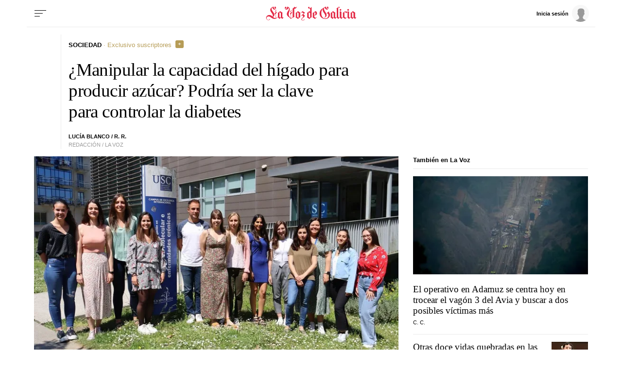

--- FILE ---
content_type: application/javascript
request_url: https://sijai.wemass.com/
body_size: 320
content:
(function() {
    top.postMessage({ message: 'sijai', isCreatingId: true, sijai: '60e99f6fa0fdb270dc5a0055953c12358d0a409ab9' }, '*');
})();